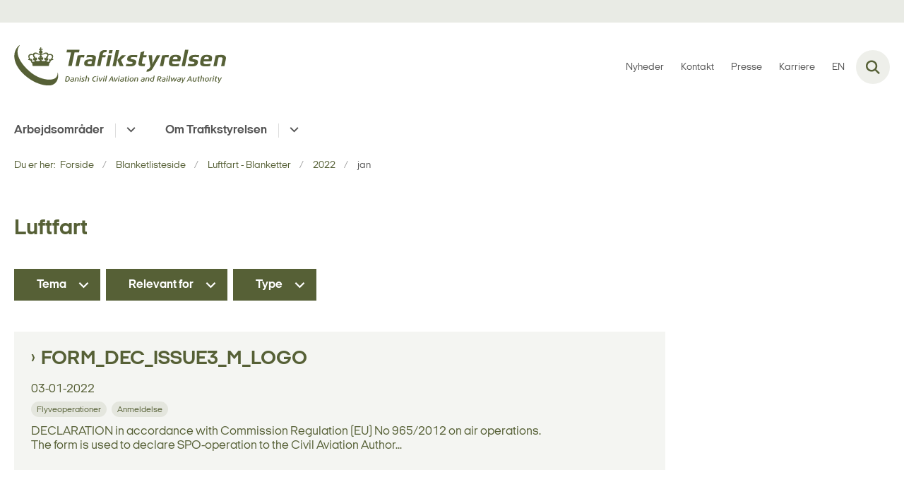

--- FILE ---
content_type: text/html; charset=utf-8
request_url: https://www.trafikstyrelsen.dk/blanketlisteside/luftfart-blanketter/2022/jan
body_size: 8081
content:

<!DOCTYPE html>
<html lang="da">
<head id="Head1"><title>
jan
</title><meta charset="utf-8" /><meta name="viewport" content="width=device-width, initial-scale=1.0" /><meta http-equiv="X-UA-Compatible" content="IE=edge" /><meta name="documentReference" content="19036">
<meta property="og:title" content="jan">
<meta property="twitter:title" content="jan">
<meta property="og:image" content="https://www.trafikstyrelsen.dk/Media/638296850833656240/Sk%C3%A6rmbillede%202023-08-31%20kl.%2009.58.33.png?crop=0%252c0%252c4795%252c2698&width=1200&height=630&format=png&mode=crop">
<meta property="og:image:width" content="1200">
<meta property="og:image:height" content="630">
<meta property="twitter:image" content="https://www.trafikstyrelsen.dk/Media/638296850833656240/Sk%C3%A6rmbillede%202023-08-31%20kl.%2009.58.33.png?crop=0%252c0%252c4795%252c2698&width=1200&height=630&format=png&mode=crop">
<meta property="og:url" content="https://www.trafikstyrelsen.dk/blanketlisteside/luftfart-blanketter/2022/jan">
<meta property="twitter:card" content="summary">
<link href="/Assets/GoBasic/Plugins/Release/h01.gobasic.plugins.css?t=090520251047" rel="stylesheet">
<link href="/Themes/TST/Release/h03.theme.min.css?t=090520251047" rel="stylesheet">
<script type="text/javascript" src="/Assets/GoBasic/Plugins/Release/h01.gobasic.plugins.min.js?t=090520251047"></script>
<style type="text/css">.logo img{ max-width: 300px;}@media (max-width: 1023px){.logo img{ max-width: 205px;}}</style><link rel="shortcut icon" href="/Media/637878540888064552/TS-Krone_Prim%c3%a6r_RGB.png" /><link rel="icon" sizes="32x32" type="image/png" href="/Media/637878540888064552/TS-Krone_Prim%c3%a6r_RGB.png?width=32&amp;height=32" /><link rel="icon" sizes="16x16" type="image/png" href="/Media/637878540888064552/TS-Krone_Prim%c3%a6r_RGB.png?width=16&amp;height=16" /><link rel="icon" sizes="128x128" type="image/png" href="/Media/637878540888064552/TS-Krone_Prim%c3%a6r_RGB.png?width=128&amp;height=128" /><link rel="icon" sizes="196x196" type="image/png" href="/Media/637878540888064552/TS-Krone_Prim%c3%a6r_RGB.png?width=196&amp;height=196" /><link rel="apple-touch-icon" sizes="180x180" href="/Media/637878540888064552/TS-Krone_Prim%c3%a6r_RGB.png?width=180&amp;height=180" /><link rel="apple-touch-icon" sizes="152x152" href="/Media/637878540888064552/TS-Krone_Prim%c3%a6r_RGB.png?width=152&amp;height=152" /><link rel="apple-touch-icon" sizes="167x167" href="/Media/637878540888064552/TS-Krone_Prim%c3%a6r_RGB.png?width=167&amp;height=167" /><link rel="canonical" href="https://www.trafikstyrelsen.dk/blanketlisteside/luftfart-blanketter/2022/jan" />
    <script >
        var application = {};
        application.script = {
            scripts: [],
            register: function (name, config, id) {
                this.scripts.push({
                    name: name,
                    scope: {
                        config: config,
                        element: $('#' + id)
                    }
                });
            }
        }
    </script>
</head>
<body id="body" class="archive-page-with-right-column">
    <form method="post" action="./jan" id="form1">
<div class="aspNetHidden">
<input type="hidden" name="__VIEWSTATE" id="__VIEWSTATE" value="HPiSalAq5IZ9PDfroyfRtnoQwK+ck1jk8oeq7ROJ/sblPhF7qAAk/nddszRyWmfrVc3aQqATspKAfA45aCzVKw==" />
</div>

<div class="aspNetHidden">

	<input type="hidden" name="__VIEWSTATEGENERATOR" id="__VIEWSTATEGENERATOR" value="9D456832" />
</div>

        <input type="hidden" value=""
            name="devicePixelRatio" id="devicePixelRatio" />
        <script >
            $(document).ready(function () {
                $("#devicePixelRatio").val(window.devicePixelRatio);
            });
        </script>
        <div id="wrapper" class="wrapper">
	
        

        <header class="header">
            <a id="skip" href="#content-main">Spring hovednavigationen over</a>
            
            <div class="header-container">
                
                <div class="logo">
                    <div>
                        <a aria-label="Gå til forsiden af trafikstyrelsen.dk" href="/"><img src="/Media/637878541015384704/groen-90-web-logo.svg" data-decorative="true" alt="" class="svg" /></a>
                    </div>
                </div>
                
                        <div class="services">
<div class="service-menu">

                    
                        <nav id="services_ctl01_serviceMenu_ctrl" aria-label="Service Menu" class="service">
<div>
<ul>
<li class="service-link collapsed"><a href="/nyheder" data-id="17392"><span>Nyheder</span></a><a tabindex="0" role="button" aria-label="Fold underpunkter ud" class="toggler"></a></li><li class="service-link"><a href="/kontakt" data-id="10370"><span>Kontakt</span></a></li><li class="service-link"><a href="/presserum" data-id="10371"><span>Presse</span></a></li><li class="service-link collapsed"><a href="/karriere" data-id="25492"><span>Karriere</span></a><a tabindex="0" role="button" aria-label="Fold underpunkter ud" class="toggler"></a></li><li class="service-link collapsed"><a href="https://www.en.trafikstyrelsen.dk/" data-id="10216"><span>EN</span></a><a tabindex="0" role="button" aria-label="Fold underpunkter ud" class="toggler"></a></li>
</ul>
</div>
</nav>
                        <div data-collapse="true" id="services_ctl01_siteSearchInput_ctrl" class="site-search ui-front collapse collapsed">
<input type="text" placeholder="Søg" aria-label="Søg" class="search-query" />
<button type="submit" aria-label="Fold søgefelt ud" class="btn btn-default"><span aria-hidden="true">Submit</span></button>
</div>
                        <nav aria-label="Mobil Menu" class="mobile tree-nav">
<div class="nav-toggle">
<a href="#mobile-menu" aria-expanded="false" aria-label="Åben hovednavigationen" class="dropdown-toggle no-smoothscroll"><span aria-hidden="true" class="title">menu</span><span class="button"></span></a>
</div><div id="mobile-menu" class="dropdown">
<ul>
<li class="collapsed"><a href="/arbejdsomraader" data-id="10401"><span>Arbejdsomr&#229;der</span></a><a tabindex="0" role="button" aria-label="Fold underpunkter ud" class="toggler"></a></li><li class="collapsed"><a href="/om-styrelsen" data-id="10200"><span>Om Trafikstyrelsen</span></a><a tabindex="0" role="button" aria-label="Fold underpunkter ud" class="toggler"></a></li>
</ul>
</div>
</nav>
                    </div></div>
                
                
    

            </div>
            <nav aria-label="Hovedmenu" class="main">
	<div class="bg">
		<div class="cnt">
			<ul id="main-menu" class="dropdown">
				<li class="dropdown"><a href="/arbejdsomraader">Arbejdsområder</a><a href="#mainNavigation_ctrl_menuItem01" aria-expanded="false" aria-label="Arbejdsområder - flere links" class="dropdown-toggle no-smoothscroll"></a><ul id="mainNavigation_ctrl_menuItem01" hidden>
					<li><a href="/arbejdsomraader/kollektiv-trafik">Kollektiv trafik</a></li><li><a href="/arbejdsomraader/havne">Havne</a></li><li><a href="/arbejdsomraader/jernbanesikkerhed">Jernbanesikkerhed</a></li><li><a href="/arbejdsomraader/luftfart">Luftfart</a></li><li><a href="/arbejdsomraader/post-og-koerekort">Post og k&#248;rekort</a></li><li><a href="/arbejdsomraader/miljoevurdering">Milj&#248;vurdering</a></li><li><a href="/arbejdsomraader/cyber">Cyber</a></li>
				</ul></li><li class="dropdown"><a href="/om-styrelsen">Om Trafikstyrelsen</a><a href="#mainNavigation_ctrl_menuItem02" aria-expanded="false" aria-label="Om Trafikstyrelsen - flere links" class="dropdown-toggle no-smoothscroll"></a><ul id="mainNavigation_ctrl_menuItem02" hidden>
					<li><a href="/om-styrelsen/organisation">Organisation</a></li><li><a href="/om-styrelsen/ledelsesgruppen">Ledelsesgruppen</a></li><li><a href="/om-styrelsen/bankkonto-og-fakturering">Bankkonto og fakturering</a></li><li><a href="/om-styrelsen/gebyrer-og-afgifter">Gebyrer og afgifter</a></li><li><a href="/om-styrelsen/udbud-i-styrelsen">Udbud i styrelsen</a></li><li><a href="/om-styrelsen/om-hjemmesiden">Om hjemmesiden</a></li>
				</ul></li>
			</ul>
		</div>
	</div>
</nav>
        </header>
        <div role="main">
            
            
    
    
<div class="tool-section">
    <div>
        <nav id="ContentPlaceHolderDefault_toolSection_breadcrumb_ctrl" aria-label="Brødkrumme" class="breadcrumb">
<div>
<span class="breadcrumb-label">Du er her:</span>
<ul itemscope="" itemtype="https://schema.org/BreadcrumbList">
<li itemscope="" itemtype="https://schema.org/ListItem" itemprop="itemListElement"><a itemscope="" itemid="https://www.trafikstyrelsen.dk/" itemtype="https://schema.org/Thing" itemprop="item" href="https://www.trafikstyrelsen.dk/"><span itemprop="name">Forside</span></a><meta itemprop="position" content="2" /></li>
<li itemscope="" itemtype="https://schema.org/ListItem" itemprop="itemListElement"><a itemscope="" itemid="https://www.trafikstyrelsen.dk/blanketlisteside" itemtype="https://schema.org/Thing" itemprop="item" href="https://www.trafikstyrelsen.dk/blanketlisteside"><span itemprop="name">Blanketlisteside</span></a><meta itemprop="position" content="3" /></li>
<li itemscope="" itemtype="https://schema.org/ListItem" itemprop="itemListElement"><a itemscope="" itemid="https://www.trafikstyrelsen.dk/blanketlisteside/luftfart-blanketter" itemtype="https://schema.org/Thing" itemprop="item" href="https://www.trafikstyrelsen.dk/blanketlisteside/luftfart-blanketter"><span itemprop="name">Luftfart - Blanketter</span></a><meta itemprop="position" content="4" /></li>
<li itemscope="" itemtype="https://schema.org/ListItem" itemprop="itemListElement"><a itemscope="" itemid="https://www.trafikstyrelsen.dk/blanketlisteside/luftfart-blanketter/2022" itemtype="https://schema.org/Thing" itemprop="item" href="https://www.trafikstyrelsen.dk/blanketlisteside/luftfart-blanketter/2022"><span itemprop="name">2022</span></a><meta itemprop="position" content="5" /></li>
<li itemscope="" itemtype="https://schema.org/ListItem" itemprop="itemListElement" class="active"><span itemprop="name">jan</span><meta itemprop="position" content="6" /></li>
</ul>
</div>
</nav>
        
    </div>
</div>

    <div name="content" id="content-main"></div>
    <div id="ContentPlaceHolderDefault_sectionB" class="sectionB">
        <div class="container">
            <div class="row">
                <div class="span-9 plh-main">
                    
                    <div class="archive-page">
<h1>
 Luftfart
</h1>
</div>
                    <div id="ContentPlaceHolderDefault_searchResult" class="archive-search-result dynamic-list">
	<!-- Form Start --><div class="filter">
		<div class="form inline">
			<div class="categorizations form-group">
				<div class="dropdown">
					<a href="#userform_ddlCategorization_17151" data-toggle="dropdown" aria-label="Tema" class="btn dropdown-toggle">Tema</a><ul id="userform_ddlCategorization_17151" class="dropdown-menu">
						<li><a data-id="17161" href="#"><span>Busentrepren&#248;rer</span></a></li><li><a data-id="17162" href="#"><span>Statistik og data</span></a></li><li><a data-id="17170" href="#"><span>Sikkerhed p&#229; jernbanen</span></a></li><li><a data-id="17171" href="#"><span>Godkendelse og tilladelse</span></a></li><li><a data-id="17176" href="#"><span>Tilsyn</span></a></li><li><a data-id="17178" href="#"><span>Havnesikring</span></a></li><li><a data-id="17180" href="#"><span>M&#229;l- og resultatplan</span></a></li><li><a data-id="17186" href="#"><span>Posttilsyn</span></a></li><li><a data-id="17189" href="#"><span>Internationalt arbejde</span></a></li><li><a data-id="17191" href="#"><span>Megaprojekter</span></a></li><li><a data-id="17192" href="#"><span>H&#230;ndelsesindberetning</span></a></li><li><a data-id="17194" href="#"><span>Luftfartsuddannelser</span></a></li><li><a data-id="17198" href="#"><span>Personcertificering</span></a></li><li><a data-id="17201" href="#"><span>Luftdygtighed</span></a></li><li><a data-id="17202" href="#"><span>Luftfart&#248;jsregistret</span></a></li><li><a data-id="17204" href="#"><span>Flyvepladser</span></a></li><li><a data-id="17205" href="#"><span>Puljer/st&#248;tteordninger</span></a></li><li><a data-id="17207" href="#"><span>Trafikale analyser</span></a></li><li><a data-id="17208" href="#"><span>Handicapk&#248;rsel</span></a></li><li><a data-id="17209" href="#"><span>Puljer og projekter</span></a></li><li><a data-id="17211" href="#"><span>Flyveoperationer</span></a></li><li><a data-id="17216" href="#"><span>Security</span></a></li><li><a data-id="17217" href="#"><span>Droner</span></a></li><li><a data-id="17218" href="#"><span>Privatbaner</span></a></li><li><a data-id="17219" href="#"><span>Offentlig bustrafik</span></a></li><li><a data-id="17220" href="#"><span>Flextrafik</span></a></li><li><a data-id="17221" href="#"><span>Brexit</span></a></li><li><a data-id="17223" href="#"><span>Milj&#248;</span></a></li><li><a data-id="17225" href="#"><span>Godkendt FSTD</span></a></li><li><a data-id="17228" href="#"><span>Branchepanel for havne</span></a></li><li><a data-id="17231" href="#"><span>Teoripr&#248;ver</span></a></li><li><a data-id="17232" href="#"><span>Uddannelse og certificering</span></a></li><li><a data-id="17233" href="#"><span>Internationalt samarbejde</span></a></li><li><a data-id="17235" href="#"><span>Brevkasser</span></a></li><li><a data-id="17236" href="#"><span>Post til d&#248;ren</span></a></li><li><a data-id="17237" href="#"><span>Opgaver og roller</span></a></li><li><a data-id="17238" href="#"><span>Forventede udbud af busk&#248;rsel</span></a></li><li><a data-id="17242" href="#"><span>Fragt af gods</span></a></li><li><a data-id="17243" href="#"><span>Fora</span></a></li><li><a data-id="17246" href="#"><span>Flyvemedicin</span></a></li><li><a data-id="17248" href="#"><span>Arbejdsmilj&#248;</span></a></li><li><a data-id="17250" href="#"><span>H&#230;ndelser</span></a></li><li><a data-id="17253" href="#"><span>Lufttrafikstyring</span></a></li><li><a data-id="17255" href="#"><span>Air Traffic Service (ATS)</span></a></li><li><a data-id="17259" href="#"><span>CSM-proces</span></a></li><li><a data-id="17260" href="#"><span>Overk&#248;rsler</span></a></li><li><a data-id="17261" href="#"><span>Letbaner</span></a></li><li><a data-id="17262" href="#"><span>Risikovurdering</span></a></li><li><a data-id="17264" href="#"><span>Takster</span></a></li><li><a data-id="17266" href="#"><span>Ny bane mellem Billund og Vejle</span></a></li><li><a data-id="17267" href="#"><span>Jerne Station</span></a></li><li><a data-id="17268" href="#"><span>&#216;velser i sikringsopgaver</span></a></li><li><a data-id="17271" href="#"><span>Approved FSTD</span></a></li><li><a data-id="17272" href="#"><span>Education and certification</span></a></li><li><a data-id="17274" href="#"><span>Gebyrer og takster</span></a></li><li><a data-id="17275" href="#"><span>Passagerrettigheder</span></a></li><li><a data-id="17279" href="#"><span>Special operations</span></a></li><li><a data-id="17280" href="#"><span>Flyvevirksomheder og flyveoperationer</span></a></li><li><a data-id="17281" href="#"><span>Gr&#248;nland og F&#230;r&#248;erne</span></a></li><li><a data-id="17283" href="#"><span>National lovgivning</span></a></li><li><a data-id="17284" href="#"><span>Luftfart&#248;jer og luftfart&#248;jsmateriel</span></a></li><li><a data-id="17289" href="#"><span>Flymedicin</span></a></li><li><a data-id="17291" href="#"><span>Puljer</span></a></li><li><a data-id="17292" href="#"><span>Ordensreglementet for havne</span></a></li><li><a data-id="17298" href="#"><span>International lovgivning</span></a></li><li><a data-id="17299" href="#"><span>Luftfartshindring</span></a></li><li><a data-id="17300" href="#"><span>Infrastruktur og signaler</span></a></li><li><a data-id="17302" href="#"><span>Havneprojekter</span></a></li><li><a data-id="17310" href="#"><span>Fritidsflyvning</span></a></li><li><a data-id="17312" href="#"><span>V&#230;rksteder</span></a></li><li><a data-id="17313" href="#"><span>Flight operations</span></a></li><li><a data-id="17315" href="#"><span>Luftveje og sikringsanl&#230;g</span></a></li><li><a data-id="17319" href="#"><span>Fragt</span></a></li><li><a data-id="17320" href="#"><span>Kontrolflyvning og obligatorisk indberetning</span></a></li><li><a data-id="17323" href="#"><span>Vejprojekter</span></a></li><li><a data-id="17324" href="#"><span>Jernbaneprojekter</span></a></li><li><a data-id="17325" href="#"><span>COVID-19/Coronavirus</span></a></li><li><a data-id="17326" href="#"><span>Alle</span></a></li><li><a data-id="17328" href="#"><span>Havneklagen&#230;vnet</span></a></li><li><a data-id="17329" href="#"><span>K&#248;ret&#248;jer/rullende materiel</span></a></li><li><a data-id="17330" href="#"><span>Offentlige forpligtelser</span></a></li><li><a data-id="17331" href="#"><span>Databeskyttelse</span></a></li><li><a data-id="17332" href="#"><span>Styrelsens opgaver og bef&#248;jelser</span></a></li><li><a data-id="17334" href="#"><span>Pakkepostforordningen</span></a></li><li><a data-id="17335" href="#"><span>Erhvervsm&#230;ssig postbefordring</span></a></li><li><a data-id="17338" href="#"><span>Gebyrer og afgifter</span></a></li><li><a data-id="17339" href="#"><span>Ungdomskort</span></a></li><li><a data-id="17341" href="#"><span>Fjernbusser</span></a></li><li><a data-id="17344" href="#"><span>Veterantog</span></a></li><li><a data-id="17345" href="#"><span>Fragt og farligt gods</span></a></li><li><a data-id="17349" href="#"><span>Teoretisk pr&#248;ve</span></a></li><li><a data-id="17356" href="#"><span>Indberetning</span></a></li><li><a data-id="17357" href="#"><span>Godkendelse- og tilladelse</span></a></li><li><a data-id="17359" href="#"><span>Andet</span></a></li><li><a data-id="17364" href="#"><span>Pulje</span></a></li><li><a data-id="17365" href="#"><span>Etablering af flyvepladser</span></a></li><li><a data-id="17367" href="#"><span>Flypassagerers rettigheder</span></a></li><li><a data-id="17369" href="#"><span>Fjernbus</span></a></li><li><a data-id="17442" href="#"><span>Banesikkerhed</span></a></li><li><a data-id="17452" href="#"><span>Luftfart</span></a></li><li><a data-id="17459" href="#"><span>Flypassagerrettigheder</span></a></li><li><a data-id="17472" href="#"><span>Kollektiv trafik</span></a></li><li><a data-id="17494" href="#"><span>Generelle nyheder fra Trafikstyrelsen</span></a></li><li><a data-id="17511" href="#"><span>EU&#39;s infrastrukturfond (CEF)</span></a></li><li><a data-id="17520" href="#"><span>Passenger Rights</span></a></li><li><a data-id="17528" href="#"><span>Havne</span></a></li><li><a data-id="17622" href="#"><span>Milj&#248;vurdering (VVM) for havne</span></a></li><li><a data-id="17725" href="#"><span>Milj&#248;vurdering</span></a></li><li><a data-id="17866" href="#"><span>Uddannelse og helbred</span></a></li><li><a data-id="26146" href="#"><span>Lukket Flextrafik</span></a></li><li><a data-id="26147" href="#"><span>&#197;ben Flextrafik</span></a></li>
					</ul>
				</div><div class="dropdown">
					<a href="#userform_ddlCategorization_17152" data-toggle="dropdown" aria-label="Relevant for" class="btn dropdown-toggle">Relevant for</a><ul id="userform_ddlCategorization_17152" class="dropdown-menu">
						<li><a data-id="17156" href="#"><span>Transportvirksomheder</span></a></li><li><a data-id="17157" href="#"><span>Infrastrukturforvalter</span></a></li><li><a data-id="17158" href="#"><span>Kommune og andre offentlige myndigheder</span></a></li><li><a data-id="17159" href="#"><span>Trafikselskaber</span></a></li><li><a data-id="17160" href="#"><span>Godsoperat&#248;rer og spedit&#248;rer</span></a></li><li><a data-id="17167" href="#"><span>Banepersonale</span></a></li><li><a data-id="17168" href="#"><span>Banevirksomhed</span></a></li><li><a data-id="17169" href="#"><span>Uddannelsessteder</span></a></li><li><a data-id="17175" href="#"><span>Flyveleder</span></a></li><li><a data-id="17183" href="#"><span>Postvirksomheder</span></a></li><li><a data-id="17184" href="#"><span>Postmodtagere</span></a></li><li><a data-id="17185" href="#"><span>Borgere</span></a></li><li><a data-id="17193" href="#"><span>ATS Udannelsesenheder</span></a></li><li><a data-id="17195" href="#"><span>Flymekaniker</span></a></li><li><a data-id="17196" href="#"><span>Flymekanikerskole</span></a></li><li><a data-id="17197" href="#"><span>V&#230;rksted</span></a></li><li><a data-id="17199" href="#"><span>Flyselskab</span></a></li><li><a data-id="17200" href="#"><span>Flyejer</span></a></li><li><a data-id="17203" href="#"><span>Flyveplads</span></a></li><li><a data-id="17213" href="#"><span>Unioner</span></a></li><li><a data-id="17214" href="#"><span>Privatpilot</span></a></li><li><a data-id="17222" href="#"><span>Kommune</span></a></li><li><a data-id="17224" href="#"><span>Professionel pilot</span></a></li><li><a data-id="17227" href="#"><span>Pilotuddannelsessted</span></a></li><li><a data-id="17239" href="#"><span>FIS-operat&#248;r</span></a></li><li><a data-id="17240" href="#"><span>Droneoperat&#248;r</span></a></li><li><a data-id="17241" href="#"><span>Fragtagenter</span></a></li><li><a data-id="17244" href="#"><span>Flyvelederskole</span></a></li><li><a data-id="17245" href="#"><span>Flyvel&#230;ge</span></a></li><li><a data-id="17247" href="#"><span>Kabinebes&#230;tning</span></a></li><li><a data-id="17249" href="#"><span>Bygherrer</span></a></li><li><a data-id="17251" href="#"><span>Flypassager</span></a></li><li><a data-id="17252" href="#"><span>Eventarrang&#248;r</span></a></li><li><a data-id="17269" href="#"><span>Private pilot</span></a></li><li><a data-id="17270" href="#"><span>Professional pilot</span></a></li><li><a data-id="17278" href="#"><span>Helikopter</span></a></li><li><a data-id="17290" href="#"><span>Alle</span></a></li><li><a data-id="17295" href="#"><span>Trafikselskab</span></a></li><li><a data-id="17296" href="#"><span>Kommuner og andre offentlige myndigheder</span></a></li><li><a data-id="17297" href="#"><span>Ballonoperat&#248;r</span></a></li><li><a data-id="17305" href="#"><span>ATS Uddannelsesenheder</span></a></li><li><a data-id="17306" href="#"><span>Kommuner</span></a></li><li><a data-id="17307" href="#"><span>Passager</span></a></li><li><a data-id="17308" href="#"><span>Fragtselskaber</span></a></li><li><a data-id="17322" href="#"><span>Havneforvaltere</span></a></li><li><a data-id="17327" href="#"><span>Lystsejlere</span></a></li><li><a data-id="17333" href="#"><span>Pakkeleveringsvirksomheder</span></a></li><li><a data-id="17336" href="#"><span>Post Danmark</span></a></li><li><a data-id="17340" href="#"><span>Godsoperat&#248;r og spedit&#248;r</span></a></li><li><a data-id="17342" href="#"><span>Assessorer og organer</span></a></li><li><a data-id="17343" href="#"><span>Veterantogsorganisation</span></a></li><li><a data-id="17358" href="#"><span>Veterantogsorganisationer</span></a></li><li><a data-id="17360" href="#"><span>Producent</span></a></li><li><a data-id="17361" href="#"><span>CAMO</span></a></li><li><a data-id="17363" href="#"><span>Jernbanevirksomhed</span></a></li><li><a data-id="17366" href="#"><span>ANS-uddannelsessted / ANS-student</span></a></li><li><a data-id="35348" href="#"><span>Vedvarende luftdygtighed</span></a></li>
					</ul>
				</div><div class="dropdown">
					<a href="#userform_ddlCategorization_17153" data-toggle="dropdown" aria-label="Type" class="btn dropdown-toggle">Type</a><ul id="userform_ddlCategorization_17153" class="dropdown-menu">
						<li><a data-id="17163" href="#"><span>Rapport</span></a></li><li><a data-id="17172" href="#"><span>Vejledning</span></a></li><li><a data-id="17173" href="#"><span>Aftale</span></a></li><li><a data-id="17174" href="#"><span>Oversigt</span></a></li><li><a data-id="17182" href="#"><span>Bilag</span></a></li><li><a data-id="17190" href="#"><span>Konferencemateriale</span></a></li><li><a data-id="17206" href="#"><span>Notat</span></a></li><li><a data-id="17212" href="#"><span>Plan</span></a></li><li><a data-id="17215" href="#"><span>M&#248;demateriale</span></a></li><li><a data-id="17226" href="#"><span>Certifikat</span></a></li><li><a data-id="17229" href="#"><span>M&#248;dereferater</span></a></li><li><a data-id="17230" href="#"><span>Luftfartsaftaler</span></a></li><li><a data-id="17234" href="#"><span>Pressemeddelelse</span></a></li><li><a data-id="17254" href="#"><span>Instruks</span></a></li><li><a data-id="17256" href="#"><span>Statistik</span></a></li><li><a data-id="17257" href="#"><span>Afg&#248;relse</span></a></li><li><a data-id="17258" href="#"><span>Tilsynsplan</span></a></li><li><a data-id="17263" href="#"><span>Referat</span></a></li><li><a data-id="17265" href="#"><span>Analyse</span></a></li><li><a data-id="17273" href="#"><span>Certificate</span></a></li><li><a data-id="17276" href="#"><span>Bekendtg&#248;relse</span></a></li><li><a data-id="17282" href="#"><span>BL 5-serien</span></a></li><li><a data-id="17285" href="#"><span>BL 2-serien</span></a></li><li><a data-id="17286" href="#"><span>BL 1-serien</span></a></li><li><a data-id="17287" href="#"><span>Midlertidig bestemmelse</span></a></li><li><a data-id="17288" href="#"><span>Forordning</span></a></li><li><a data-id="17293" href="#"><span>Direktiv</span></a></li><li><a data-id="17294" href="#"><span>BL 7-serien</span></a></li><li><a data-id="17301" href="#"><span>BL 3-serien</span></a></li><li><a data-id="17304" href="#"><span>Bestemmelser for jernbane (BJ)</span></a></li><li><a data-id="17309" href="#"><span>Anordning</span></a></li><li><a data-id="17311" href="#"><span>BL 6-serien</span></a></li><li><a data-id="17314" href="#"><span>BL 10-serien</span></a></li><li><a data-id="17316" href="#"><span>Lov</span></a></li><li><a data-id="17317" href="#"><span>BL 11-serien</span></a></li><li><a data-id="17318" href="#"><span>BL 9-serien</span></a></li><li><a data-id="17321" href="#"><span>BL 8-serien</span></a></li><li><a data-id="17337" href="#"><span>Reglement</span></a></li><li><a data-id="17346" href="#"><span>Ans&#248;gning</span></a></li><li><a data-id="17348" href="#"><span>Attester</span></a></li><li><a data-id="17350" href="#"><span>Indstilling</span></a></li><li><a data-id="17351" href="#"><span>Indberetning</span></a></li><li><a data-id="17352" href="#"><span>Skabelon</span></a></li><li><a data-id="17353" href="#"><span>Tjekliste</span></a></li><li><a data-id="17354" href="#"><span>Erkl&#230;ring</span></a></li><li><a data-id="17355" href="#"><span>Registrering</span></a></li><li><a data-id="17362" href="#"><span>Anmeldelse</span></a></li><li><a data-id="17368" href="#"><span>Klage</span></a></li><li><a data-id="17842" href="#"><span>Nyhed</span></a></li><li><a data-id="18687" href="#"><span>Diverse</span></a></li><li><a data-id="25634" href="#"><span>Planl&#230;gning</span></a></li><li><a data-id="26281" href="#"><span>Certifikatblanketter</span></a></li><li><a data-id="26282" href="#"><span>Ans&#248;gningsformularer</span></a></li><li><a data-id="26283" href="#"><span>Unders&#248;gelsesformularer</span></a></li><li><a data-id="26284" href="#"><span>Flyvel&#230;geautorisation ans&#248;gningsformularer</span></a></li><li><a data-id="30382" href="#"><span>Notifikationsblanket</span></a></li><li><a data-id="30723" href="#"><span>Flyvel&#230;ge nyhed</span></a></li>
					</ul>
				</div>
			</div>
		</div><ul aria-hidden="true" class="selected-filters labels">

		</ul>
	</div><!-- Form End --><div class="ajaxhost">

	</div>
</div><script>application.script.register('itemlist',{"options": {"generator": "GoBasic.Presentation.Controls.ListHelper, GoBasic.Presentation", "dateRange": true}, "context": "[base64]", "hash": "3396dd11da354dd07dd25d6ffa41441e099dbbd72e504082240eace636a7f372"},'ContentPlaceHolderDefault_searchResult');</script>
                    
                </div>
                <div class="span-3 plh-right">
                    
                </div>
            </div>
        </div>
    </div>
    

            
        </div>
        </div>
        <footer aria-label="Bund">
            
            <div id="gb_footerGrid_ctl01" class="module inner-grid bg-color-c">
	<div class="container"><div class="row"><div class="span-4"><div id="gb_footerGrid_ctl02_ctl01" class="module multi-box card">
	<div class="text">
<h2 class="heading">
Kontakt
</h2><div class="rich-text">
<p>Trafikstyrelsen<br />Carsten Niebuhrs Gade 43<br />1577 K&oslash;benhavn V</p>
<p><a href="tel:72218800">Tlf.: 72218800<br /></a></p>
<p><a href="/kontakt" data-externalcookie="false" data-cookiewarning="V&aelig;r opm&aelig;rksom p&aring; at dette er et eksternt link. Hvis du g&aring;r videre, kan siden s&aelig;tte en eller flere cookies." class="link-arrow" data-type="internal" data-id="10370">Se flere kontaktoplysninger</a></p>
<p>&nbsp;</p>
</div>
</div>
</div></div><div class="span-4"><div id="gb_footerGrid_ctl02_ctl02" class="module link-list card">
	<div class="text">
<h2 class="heading">
Find
</h2><ul class="items">
<li class="item"><a target="_self" href="/lovlisteside" class="link-arrow">Love og regler</a></li><li class="item"><a target="_self" href="/blanketlisteside" class="link-arrow">Blanketter</a></li><li class="item"><a target="_self" href="/publikationsliste">Publikationer</a></li><li class="item"><a target="_self" href="/nyheder">Nyheder</a></li><li class="item"><a target="_self" href="/vvm-liste">Milj&#248;vurderinger (VVM)</a></li><li class="item"><a target="_blank" href="https://was.digst.dk/trafikstyrelsen-dk" class="link-arrow">Webtilg&#230;ngelighedserkl&#230;ring</a></li>
</ul>
</div>
</div></div><div class="span-4"><div id="gb_footerGrid_ctl02_ctl03" class="module link-list card">
	<div class="text">
<h2 class="heading">
Information
</h2><ul class="items">
<li class="item"><a target="_self" href="/behandling-af-persondata" class="link-arrow">Behandling af persondata</a></li><li class="item"><a target="_self" href="/tilmeld-nyhedsbrev" class="link-arrow">Tilmeld dig styrelsens nyhedsbrev</a></li><li class="item"><a target="_self" href class="link-arrow">Vejledning i forbindelse med brexit</a></li><li class="item"><a target="_blank" title="Gå til Høringsportalen.dk for at se styrelsens igangværende høringer (nyt vindue)" href="https://hoeringsportalen.dk/Hearing?Authorities=Trafik-,%20Bygge-%20og%20Boligstyrelsen%20&amp;Statuses=I%20gang">Styrelsens igangv&#230;rende h&#248;ringer</a></li><li class="item"><a target="_self" title="Styrelsens whistleblowerordning" href="https://www.trafikstyrelsen.dk/kontakt#whistleblowerordning">Styrelsens whistleblowerordning</a></li><li class="item"><a target="_self" href="/kriseinformation">Kriseinformation</a></li>
</ul>
</div>
</div></div></div></div><div id="gb_footerGrid_ctl02_ctl04" class="module code">
	<!-- script begin --><script type="text/javascript">
window._monsido = window._monsido || {
token: "pDtijnvTSguXnUAnEpEqgw",
statistics: {
enabled: true,
cookieLessTracking: true,
documentTracking: {
enabled: false,
documentCls: "monsido_download",
documentIgnoreCls: "monsido_ignore_download",
documentExt: [],
},
},
heatmap: {
enabled: true,
},
pageCorrect: {
enabled: true,
},
};
</script>
<script type="text/javascript" async src="https://app-script.monsido.com/v2/monsido-script.js"></script><!-- script end -->
</div>
</div>
            
        </footer>
        
        <script type="text/javascript" src="/Assets/GoBasic/Plugins/Release/b01.gobasic.plugins.min.js?t=090520251047"></script>
<script type="text/javascript" src="/Assets/GoBasic/Applications/Release/b02.gobasic.applications.min.js?t=090520251047"></script>
<script type="text/javascript" src="/Assets/Custom/Applications/Release/b02.custom.applications.min.js?t=090520251047"></script>
<script type="text/javascript" src="/Themes/TST/Release/b03.theme.min.js?t=090520251047"></script>
<script type="text/javascript">
    if (application.initialization) application.initialization.init();
    if (application.navigation) application.navigation.init();
    if (application.search) application.search.init({"collapsedButtonHelpText": "Fold søgefelt ud", "notCollapsedButtonHelpText": "Fold søgefelt ind", "notCollapsedTextEnteredButtonHelpText": "Søg", "url": "/find"});
    if (application.breadcrumb) application.breadcrumb.init({});
    if (application.finalization) application.finalization.init();
</script>

        <script >
            for (var s = 0; s < application.script.scripts.length; s++) {
                var script = application.script.scripts[s];
                var app = application[script.name];
                if (app)
                    app.init(script.scope);
            }
        </script>
    </form>

    
</body>
</html>
